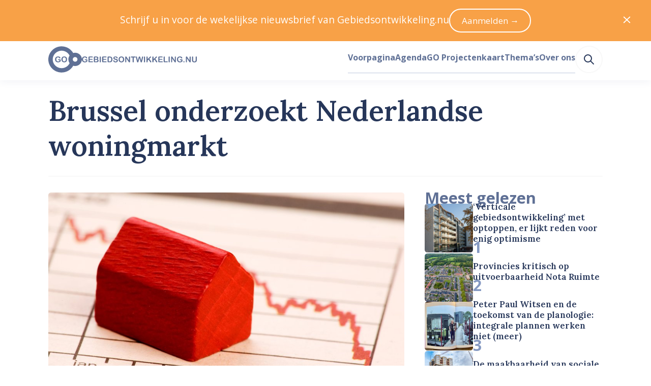

--- FILE ---
content_type: application/javascript; charset=UTF-8
request_url: https://www.gebiedsontwikkeling.nu/dist/js/c-sticky.41525d9c06b30d968764.js
body_size: 1364
content:
(window.webpackJsonp=window.webpackJsonp||[]).push([[29],{341:function(t,e,s){var i=s(529);i.__esModule&&(i=i.default),"string"==typeof i&&(i=[[t.i,i,""]]),i.locals&&(t.exports=i.locals);(0,s(8).default)("a8a43230",i,!0,{})},528:function(t,e,s){"use strict";s(341)},529:function(t,e,s){(e=s(7)(!1)).push([t.i,".sticky[data-v-710a7ea7]{position:relative}",""]),t.exports=e},604:function(t,e,s){"use strict";s.r(e);function i(t){const e=parseInt(t);if(t.includes("px"))return e;if(t.includes("rem")){const{fontSize:t}=getComputedStyle(document.documentElement);return e*parseFloat(t)}return e}var o={name:"StickyComponent",data:()=>({bodyResizeObserver:t=>t,intersectionObserver:t=>t,overflow:0,placeholderLeft:void 0,placeholderWidth:void 0,previousScrollY:0,resizeObserver:t=>t,start:void 0,status:"pinned-top-placeholder",stop:void 0,translateY:0}),props:{top:{type:String,default:"0px"},bottom:{type:String,default:"0px"}},mounted(){setTimeout(this.onResize,500),this.intersectionObserver=new IntersectionObserver(this.onIntersect),this.intersectionObserver.observe(this.$refs.placeholder),this.resizeObserver=new ResizeObserver(this.onResize),this.resizeObserver.observe(this.$refs.placeholder),window&&(this.bodyResizeObserver=new ResizeObserver(this.onResize),this.bodyResizeObserver.observe(window.document.body))},destroyed(){this.intersectionObserver.disconnect(this.$refs.placeholder),this.resizeObserver.disconnect(this.$refs.placeholder),window&&this.bodyResizeObserver.disconnect(window.document.body),window.removeEventListener("scroll",this.scrollTracker)},computed:{stickyStyles(){return"pinned-bottom-screen"===this.status?{position:"fixed",left:this.placeholderLeft+"px",width:this.placeholderWidth+"px",transform:`translateY(${this.translateY}px)`,bottom:this.bottom}:"pinned-bottom-placeholder"===this.status?{bottom:0,position:"absolute",width:"100%"}:"sticky"===this.status?{top:this.top,position:"sticky"}:void 0}},watch:{status(t,e){t!==e&&"pinned-bottom-screen"===e&&(this.translateY=0),"pinned-top-placeholder"===e&&"pinned-bottom-screen"===t&&(this.translateY=this.overflow)}},methods:{onIntersect(t){const{isIntersecting:e}=t[t.length-1];e?window.addEventListener("scroll",this.scrollTracker):(window.removeEventListener("scroll",this.scrollTracker),this.scrollTracker())},onResize(){this.setPoints(),this.scrollTracker()},setPoints(){const{sticky:t,placeholder:e}=this.$refs,{left:s,width:o}=e.getBoundingClientRect();this.start=e.offsetTop-i(this.top),this.stop=e.offsetTop+e.offsetHeight+i(this.bottom)-window.innerHeight,this.overflow=t.offsetHeight-window.innerHeight+i(this.bottom)+i(this.top),this.placeholderLeft=s,this.placeholderWidth=o},getStatus(){return this.$refs.sticky.offsetHeight===this.$refs.placeholder.offsetHeight?"static":this.$refs.sticky.offsetHeight+i(this.top)+i(this.bottom)<window.innerHeight?"sticky":window.scrollY<this.start?"pinned-top-placeholder":window.scrollY>=this.start&&window.scrollY<=this.stop?"pinned-bottom-screen":window.scrollY>this.stop?"pinned-bottom-placeholder":void 0},scrollTracker(){if(this.status=this.getStatus(),"sticky"!==this.status&&"pinned-top-placeholder"!==this.status&&"static"!==this.status){if("pinned-bottom-screen"===this.status){const t=window.scrollY-this.previousScrollY,e=t>0?"down":"up";"up"===e&&(this.translateY=Math.min(this.overflow,this.translateY-t)),"down"===e&&(this.translateY=Math.max(0,this.translateY-t))}this.previousScrollY=window.scrollY}}}},r=(s(528),s(3)),n=Object(r.a)(o,(function(){var t=this.$createElement,e=this._self._c||t;return e("div",{ref:"placeholder",staticClass:"sticky"},[e("div",{ref:"sticky",style:this.stickyStyles},[this._t("default")],2)])}),[],!1,null,"710a7ea7",null);e.default=n.exports}}]);

--- FILE ---
content_type: application/javascript; charset=UTF-8
request_url: https://www.gebiedsontwikkeling.nu/dist/js/c-streamfield.93b7b4791e4ffef8aa88.js
body_size: 542
content:
(window.webpackJsonp=window.webpackJsonp||[]).push([[30],{621:function(e,n,l){"use strict";l.r(n);const t={CalloutBlockType:()=>l.e(282).then(l.bind(null,609)),ContentBlockType:()=>l.e(283).then(l.bind(null,633)),DescriptionListBlockType:()=>l.e(284).then(l.bind(null,610)),EmbedBlockType:()=>l.e(285).then(l.bind(null,611)),FeaturedExternalLinkBlockType:()=>l.e(286).then(l.bind(null,612)),FeaturedInternalLinkBlockType:()=>l.e(287).then(l.bind(null,613)),ImageBlockType:()=>l.e(288).then(l.bind(null,614)),ImageDoubleBlockType:()=>l.e(289).then(l.bind(null,615)),MapBlockType:()=>l.e(290).then(l.bind(null,616)),NewsletterAndSocialMediaBlockType:()=>l.e(291).then(l.bind(null,634)),ParagraphBlockType:()=>l.e(292).then(l.bind(null,635)),PdfBlockType:()=>l.e(293).then(l.bind(null,617)),QuoteBlockType:()=>l.e(294).then(l.bind(null,618))};var o={name:"StreamfieldComponent",functional:!0,props:{data:{type:Object,required:!0}},render:(e,n)=>{let{props:{data:l}}=n;return e(function(e){if(!(e in t))throw new Error(`Streamfield block component ${e} does not exist.`);return t[e]}(l.__typename),{props:l})}},i=l(3),p=Object(i.a)(o,void 0,void 0,!1,null,null,null);n.default=p.exports}}]);

--- FILE ---
content_type: application/javascript; charset=UTF-8
request_url: https://www.gebiedsontwikkeling.nu/dist/js/c-authors-inline.2258cf2db36e4a8974da.js
body_size: 484
content:
(window.webpackJsonp=window.webpackJsonp||[]).push([[15],{592:function(o,t,r){"use strict";r.r(t);var n={name:"AuthorsInline",props:{authors:{type:Array,required:!0},color:{type:String,default:void 0},linkToAuthor:{type:Boolean,default:!0},fontWeight:{type:Number,default:void 0}}},e=r(3),p=Object(e.a)(n,(function(o,t){var r=t._c;return r("t-paragraph",{attrs:{color:t.props.color,weight:t.props.fontWeight}},t._l(t.props.authors,(function(o,n){var e=o.id,p=o.name,a=o.relativeUrl;return r("span",{key:e},[t._v("\n    "+t._s(0!==n&&n===t.props.authors.length-1?" en ":void 0)+"\n    "),r(t.props.linkToAuthor?"ui-link":"span",{tag:"component",attrs:{to:t.props.linkToAuthor?a:void 0}},[t._v(t._s(p))]),t._v(t._s(n!==t.props.authors.length-1&&n!==t.props.authors.length-2?",":void 0)+"\n  ")],1)})),0)}),[],!0,null,null,null);t.default=p.exports}}]);

--- FILE ---
content_type: application/javascript; charset=UTF-8
request_url: https://www.gebiedsontwikkeling.nu/dist/js/layout-container.f346527cd3ae02bcbf70.js
body_size: 1020
content:
(window.webpackJsonp=window.webpackJsonp||[]).push([[269],{247:function(e,i,t){"use strict";function n(e){return Array.isArray(e)?e:"object"==typeof e?Object.keys(e).reduce((i,t)=>e[t]?[...i,t]:i,[]):"string"==typeof e?e.split(" "):[]}function a(){return[...arguments].reduce((e,i)=>[...e,...n(i)],[])}t.d(i,"a",(function(){return a}))},343:function(e,i,t){var n=t(533);n.__esModule&&(n=n.default),"string"==typeof n&&(n=[[e.i,n,""]]),n.locals&&(e.exports=n.locals);(0,t(8).default)("58fc220e",n,!0,{})},532:function(e,i,t){"use strict";t(343)},533:function(e,i,t){(i=t(7)(!1)).push([e.i,"[data-v-074391f2]:export{size-14:55.927rem;size-13:41.956rem;size-12:31.475rem;size-11:23.612rem;size-10:17.713rem;size-9:13.288rem;size-8:9.969rem;size-7:7.478rem;size-6:5.61rem;size-5:4.209rem;size-4:3.157rem;size-3:2.369rem;size-2:1.777rem;size-1:1.333rem;size-0:1rem;size--1:.75rem;size--2:.563rem;size--3:.422rem;size--4:.317rem;size--5:.134rem;size--6:.056rem;breakpoint-xs:0;breakpoint-s:640px;breakpoint-m:768px;breakpoint-l:1024px;breakpoint-xl:1280px;breakpoint-xxl:1536px;container-width-xs:100%;container-width-s:calc(100% - 6.314rem);container-width-m:calc(100% - 6.314rem);container-width-l:calc(100% - 11.22rem);container-width-xl:calc(100% - 11.22rem);container-width-xxl:calc(1455px - 11.22rem)}.layout-container[data-v-074391f2]{margin-left:auto;margin-right:auto;width:100%}.layout-container.single-column-horizontal-padding[data-v-074391f2]{box-sizing:border-box;padding-left:var(--single-column-horizontal-padding);padding-right:var(--single-column-horizontal-padding)}@media(min-width:768px){.layout-container.single-column-horizontal-padding[data-v-074391f2]{padding-left:0;padding-right:0}}@media(min-width:640px){.layout-container[data-v-074391f2]{width:100%}}@media(min-width:768px){.layout-container[data-v-074391f2]{width:calc(100% - 6.314rem)}}@media(min-width:1024px){.layout-container[data-v-074391f2]{width:calc(100% - 11.22rem)}}@media(min-width:1280px){.layout-container[data-v-074391f2]{width:calc(100% - 11.22rem)}}@media(min-width:1536px){.layout-container[data-v-074391f2]{width:calc(1455px - 11.22rem)}}",""]),e.exports=i},623:function(e,i,t){"use strict";t.r(i);var n=t(247),a={name:"Container",functional:!0,props:{element:{type:String,default:"div"},singleColumnHorizontalPadding:{type:Boolean,default:!1}},render:(e,i)=>{let{data:t,props:{element:a,singleColumnHorizontalPadding:r},children:o}=i;return e(a,{class:Object(n.a)("layout-container",{"single-column-horizontal-padding":r},t.staticClass,t.class)},o)}},r=(t(532),t(3)),o=Object(r.a)(a,void 0,void 0,!1,null,"074391f2",null);i.default=o.exports}}]);